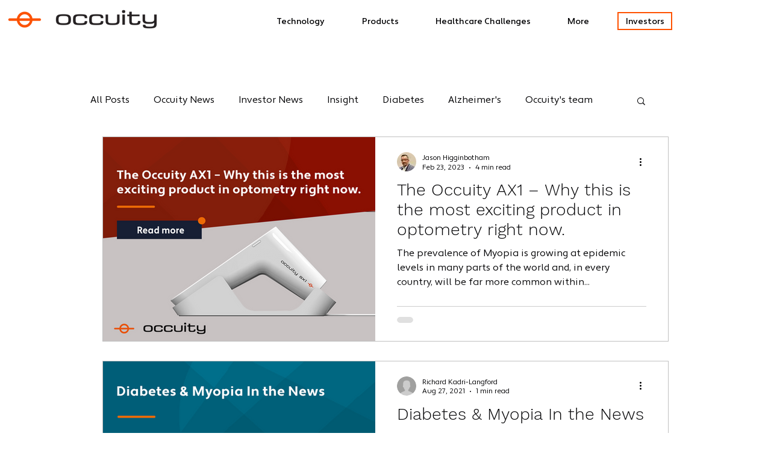

--- FILE ---
content_type: application/javascript;charset=UTF-8
request_url: https://maillist-manage.eu/wa/ActionLogger?callback=processData&webAutoId=23540c92ab1e81e36a056cc30abc608a5&zuid=23f6f77dd7b546e6caf28c8458580b9a3&domain=2f582600770ef85f3e5d52eb2be66bf17&orgDomainId=25d48a56583f143bd22011ccf23d090c21185630859ca1fd0&reqType=0&ref=&socialshare=null&value=Optometry%20%7C%20Occuity&action=viewed&url=https%3A%2F%2Fwww.occuity.com%2Fblog%2Ftags%2Foptometry&parentUrl=https%3A%2F%2Fwww.occuity.com%2Fblog%2Ftags%2Foptometry
body_size: 1118
content:
zcCallback({status:"200", zc_cu:"3zefd8f407190560eb99eab34c50772de9\-v3z514067ce6850135280845685eaadd67c869dc1334b6c8a3e43c350dae06ebc54"});
zcVisitorExpCallback({status:"200", zc_cu_exp:"1769170516000,1"});
zcTouchPointCallback({status:"200", zc_tp:"3ze5995b63f187b02a27adaaa9287cbc1cb7cefb5ba4d459e372d1cd829ee29473"});
